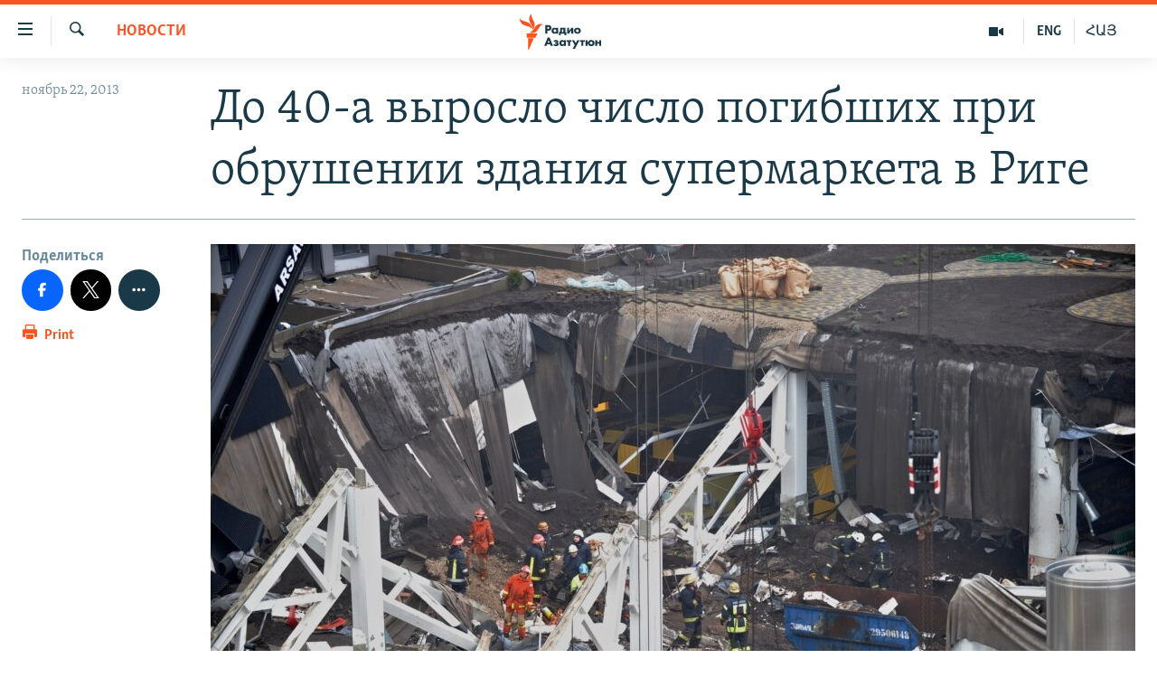

--- FILE ---
content_type: text/html; charset=utf-8
request_url: https://rus.azatutyun.am/a/25176887.html
body_size: 11327
content:

<!DOCTYPE html>
<html lang="ru" dir="ltr" class="no-js">
<head>
        <link rel="stylesheet" href="/Content/responsive/RFE/ru-AM/RFE-ru-AM.css?&amp;av=0.0.0.0&amp;cb=367">
<script src="//tags.azatutyun.am/rferl-pangea/prod/utag.sync.js"></script><script type='text/javascript' src='https://www.youtube.com/iframe_api' async></script>            <link rel="manifest" href="/manifest.json">
    <script type="text/javascript">
        //a general 'js' detection, must be on top level in <head>, due to CSS performance
        document.documentElement.className = "js";
        var cacheBuster = "367";
        var appBaseUrl = "/";
        var imgEnhancerBreakpoints = [0, 144, 256, 408, 650, 1023, 1597];
        var isLoggingEnabled = false;
        var isPreviewPage = false;
        var isLivePreviewPage = false;

        if (!isPreviewPage) {
            window.RFE = window.RFE || {};
            window.RFE.cacheEnabledByParam = window.location.href.indexOf('nocache=1') === -1;

            const url = new URL(window.location.href);
            const params = new URLSearchParams(url.search);

            // Remove the 'nocache' parameter
            params.delete('nocache');

            // Update the URL without the 'nocache' parameter
            url.search = params.toString();
            window.history.replaceState(null, '', url.toString());
        } else {
            window.addEventListener('load', function() {
                const links = window.document.links;
                for (let i = 0; i < links.length; i++) {
                    links[i].href = '#';
                    links[i].target = '_self';
                }
             })
        }

var pwaEnabled = true;        var swCacheDisabled;
    </script>
    <meta charset="utf-8" />

            <title>&#x414;&#x43E; 40-&#x430; &#x432;&#x44B;&#x440;&#x43E;&#x441;&#x43B;&#x43E; &#x447;&#x438;&#x441;&#x43B;&#x43E; &#x43F;&#x43E;&#x433;&#x438;&#x431;&#x448;&#x438;&#x445; &#x43F;&#x440;&#x438; &#x43E;&#x431;&#x440;&#x443;&#x448;&#x435;&#x43D;&#x438;&#x438; &#x437;&#x434;&#x430;&#x43D;&#x438;&#x44F; &#x441;&#x443;&#x43F;&#x435;&#x440;&#x43C;&#x430;&#x440;&#x43A;&#x435;&#x442;&#x430; &#x432; &#x420;&#x438;&#x433;&#x435;</title>
            <meta name="description" content="&#x414;&#x43E; 40-&#x430; &#x432;&#x44B;&#x440;&#x43E;&#x441;&#x43B;&#x43E; &#x447;&#x438;&#x441;&#x43B;&#x43E; &#x43F;&#x43E;&#x433;&#x438;&#x431;&#x448;&#x438;&#x445; &#x43F;&#x440;&#x438; &#x43E;&#x431;&#x440;&#x443;&#x448;&#x435;&#x43D;&#x438;&#x438; &#x441;&#x443;&#x43F;&#x435;&#x440;&#x43C;&#x430;&#x440;&#x43A;&#x435;&#x442;&#x430; &quot;&#x41C;&#x430;&#x43A;&#x441;&#x438;&#x43C;&#x430;&quot; &#x432; &#x420;&#x438;&#x433;&#x435;, &#x432; &#x440;&#x430;&#x439;&#x43E;&#x43D;&#x435; &#x417;&#x43E;&#x43B;&#x438;&#x442;&#x443;&#x434;&#x435;. &#x421;&#x440;&#x435;&#x434;&#x438; &#x436;&#x435;&#x440;&#x442;&#x432; - &#x442;&#x440;&#x43E;&#x435; &#x441;&#x43F;&#x430;&#x441;&#x430;&#x442;&#x435;&#x43B;&#x435;&#x439;. &#x41F;&#x43E;&#x434; &#x437;&#x430;&#x432;&#x430;&#x43B;&#x430;&#x43C;&#x438; &#x43C;&#x43E;&#x433;&#x443;&#x442; &#x43E;&#x441;&#x442;&#x430;&#x432;&#x430;&#x442;&#x44C;&#x441;&#x44F; 25 &#x447;&#x435;&#x43B;&#x43E;&#x432;&#x435;&#x43A;.&#xD;&#xA;&#xA0;&#xA0;&#xD;&#xA; &#x41F;&#x43E;&#x441;&#x442;&#x440;&#x430;&#x434;&#x430;&#x43B;&#x438; 40 &#x447;&#x435;&#x43B;&#x43E;&#x432;&#x435;&#x43A;, &#x43C;&#x43D;&#x43E;&#x433;&#x438;&#x435; &#x438;&#x437; &#x43D;&#x438;&#x445; &#x433;&#x43E;&#x441;&#x43F;&#x438;&#x442;&#x430;&#x43B;&#x438;&#x437;&#x438;&#x440;&#x43E;&#x432;&#x430;&#x43D;&#x44B; &#x432; &#x442;&#x44F;&#x436;&#x451;&#x43B;&#x43E;&#x43C; &#x441;&#x43E;&#x441;&#x442;&#x43E;&#x44F;&#x43D;&#x438;&#x438;. &#x412; &#x447;&#x438;&#x441;&#x43B;&#x435; &#x440;&#x430;&#x43D;&#x435;&#x43D;&#x43D;&#x44B;&#x445; - 10 &#x441;&#x43F;&#x430;&#x441;&#x430;&#x442;&#x435;&#x43B;&#x435;&#x439;. &#x41E;&#x431; &#x44D;&#x442;&#x43E;&#x43C;..." />
                <meta name="keywords" content="Новости" />
    <meta name="viewport" content="width=device-width, initial-scale=1.0" />


    <meta http-equiv="X-UA-Compatible" content="IE=edge" />

<meta name="robots" content="max-image-preview:large"><meta property="fb:pages" content="1731694953739871" />

        <link href="https://www.svoboda.org/a/25176881.html" rel="canonical" />

        <meta name="apple-mobile-web-app-title" content="RFE/RL" />
        <meta name="apple-mobile-web-app-status-bar-style" content="black" />
            <meta name="apple-itunes-app" content="app-id=475986784, app-argument=//25176887.ltr" />
<meta content="&#x414;&#x43E; 40-&#x430; &#x432;&#x44B;&#x440;&#x43E;&#x441;&#x43B;&#x43E; &#x447;&#x438;&#x441;&#x43B;&#x43E; &#x43F;&#x43E;&#x433;&#x438;&#x431;&#x448;&#x438;&#x445; &#x43F;&#x440;&#x438; &#x43E;&#x431;&#x440;&#x443;&#x448;&#x435;&#x43D;&#x438;&#x438; &#x437;&#x434;&#x430;&#x43D;&#x438;&#x44F; &#x441;&#x443;&#x43F;&#x435;&#x440;&#x43C;&#x430;&#x440;&#x43A;&#x435;&#x442;&#x430; &#x432; &#x420;&#x438;&#x433;&#x435;" property="og:title"></meta>
<meta content="&#x414;&#x43E; 40-&#x430; &#x432;&#x44B;&#x440;&#x43E;&#x441;&#x43B;&#x43E; &#x447;&#x438;&#x441;&#x43B;&#x43E; &#x43F;&#x43E;&#x433;&#x438;&#x431;&#x448;&#x438;&#x445; &#x43F;&#x440;&#x438; &#x43E;&#x431;&#x440;&#x443;&#x448;&#x435;&#x43D;&#x438;&#x438; &#x441;&#x443;&#x43F;&#x435;&#x440;&#x43C;&#x430;&#x440;&#x43A;&#x435;&#x442;&#x430; &quot;&#x41C;&#x430;&#x43A;&#x441;&#x438;&#x43C;&#x430;&quot; &#x432; &#x420;&#x438;&#x433;&#x435;, &#x432; &#x440;&#x430;&#x439;&#x43E;&#x43D;&#x435; &#x417;&#x43E;&#x43B;&#x438;&#x442;&#x443;&#x434;&#x435;. &#x421;&#x440;&#x435;&#x434;&#x438; &#x436;&#x435;&#x440;&#x442;&#x432; - &#x442;&#x440;&#x43E;&#x435; &#x441;&#x43F;&#x430;&#x441;&#x430;&#x442;&#x435;&#x43B;&#x435;&#x439;. &#x41F;&#x43E;&#x434; &#x437;&#x430;&#x432;&#x430;&#x43B;&#x430;&#x43C;&#x438; &#x43C;&#x43E;&#x433;&#x443;&#x442; &#x43E;&#x441;&#x442;&#x430;&#x432;&#x430;&#x442;&#x44C;&#x441;&#x44F; 25 &#x447;&#x435;&#x43B;&#x43E;&#x432;&#x435;&#x43A;.&#xD;&#xA;&#xA0;&#xA0;&#xD;&#xA; &#x41F;&#x43E;&#x441;&#x442;&#x440;&#x430;&#x434;&#x430;&#x43B;&#x438; 40 &#x447;&#x435;&#x43B;&#x43E;&#x432;&#x435;&#x43A;, &#x43C;&#x43D;&#x43E;&#x433;&#x438;&#x435; &#x438;&#x437; &#x43D;&#x438;&#x445; &#x433;&#x43E;&#x441;&#x43F;&#x438;&#x442;&#x430;&#x43B;&#x438;&#x437;&#x438;&#x440;&#x43E;&#x432;&#x430;&#x43D;&#x44B; &#x432; &#x442;&#x44F;&#x436;&#x451;&#x43B;&#x43E;&#x43C; &#x441;&#x43E;&#x441;&#x442;&#x43E;&#x44F;&#x43D;&#x438;&#x438;. &#x412; &#x447;&#x438;&#x441;&#x43B;&#x435; &#x440;&#x430;&#x43D;&#x435;&#x43D;&#x43D;&#x44B;&#x445; - 10 &#x441;&#x43F;&#x430;&#x441;&#x430;&#x442;&#x435;&#x43B;&#x435;&#x439;. &#x41E;&#x431; &#x44D;&#x442;&#x43E;&#x43C;..." property="og:description"></meta>
<meta content="article" property="og:type"></meta>
<meta content="https://rus.azatutyun.am/a/25176887.html" property="og:url"></meta>
<meta content="&#x420;&#x430;&#x434;&#x438;&#x43E; &#x421;&#x432;&#x43E;&#x431;&#x43E;&#x434;&#x430;" property="og:site_name"></meta>
<meta content="https://www.facebook.com/azatutyunru/" property="article:publisher"></meta>
<meta content="https://gdb.rferl.org/e971fc23-ae2b-4dca-8273-9d3ee91a70df_w1200_h630.jpg" property="og:image"></meta>
<meta content="1200" property="og:image:width"></meta>
<meta content="630" property="og:image:height"></meta>
<meta content="568280086670706" property="fb:app_id"></meta>
<meta content="summary_large_image" name="twitter:card"></meta>
<meta content="@armenialiberty" name="twitter:site"></meta>
<meta content="https://gdb.rferl.org/e971fc23-ae2b-4dca-8273-9d3ee91a70df_w1200_h630.jpg" name="twitter:image"></meta>
<meta content="&#x414;&#x43E; 40-&#x430; &#x432;&#x44B;&#x440;&#x43E;&#x441;&#x43B;&#x43E; &#x447;&#x438;&#x441;&#x43B;&#x43E; &#x43F;&#x43E;&#x433;&#x438;&#x431;&#x448;&#x438;&#x445; &#x43F;&#x440;&#x438; &#x43E;&#x431;&#x440;&#x443;&#x448;&#x435;&#x43D;&#x438;&#x438; &#x437;&#x434;&#x430;&#x43D;&#x438;&#x44F; &#x441;&#x443;&#x43F;&#x435;&#x440;&#x43C;&#x430;&#x440;&#x43A;&#x435;&#x442;&#x430; &#x432; &#x420;&#x438;&#x433;&#x435;" name="twitter:title"></meta>
<meta content="&#x414;&#x43E; 40-&#x430; &#x432;&#x44B;&#x440;&#x43E;&#x441;&#x43B;&#x43E; &#x447;&#x438;&#x441;&#x43B;&#x43E; &#x43F;&#x43E;&#x433;&#x438;&#x431;&#x448;&#x438;&#x445; &#x43F;&#x440;&#x438; &#x43E;&#x431;&#x440;&#x443;&#x448;&#x435;&#x43D;&#x438;&#x438; &#x441;&#x443;&#x43F;&#x435;&#x440;&#x43C;&#x430;&#x440;&#x43A;&#x435;&#x442;&#x430; &quot;&#x41C;&#x430;&#x43A;&#x441;&#x438;&#x43C;&#x430;&quot; &#x432; &#x420;&#x438;&#x433;&#x435;, &#x432; &#x440;&#x430;&#x439;&#x43E;&#x43D;&#x435; &#x417;&#x43E;&#x43B;&#x438;&#x442;&#x443;&#x434;&#x435;. &#x421;&#x440;&#x435;&#x434;&#x438; &#x436;&#x435;&#x440;&#x442;&#x432; - &#x442;&#x440;&#x43E;&#x435; &#x441;&#x43F;&#x430;&#x441;&#x430;&#x442;&#x435;&#x43B;&#x435;&#x439;. &#x41F;&#x43E;&#x434; &#x437;&#x430;&#x432;&#x430;&#x43B;&#x430;&#x43C;&#x438; &#x43C;&#x43E;&#x433;&#x443;&#x442; &#x43E;&#x441;&#x442;&#x430;&#x432;&#x430;&#x442;&#x44C;&#x441;&#x44F; 25 &#x447;&#x435;&#x43B;&#x43E;&#x432;&#x435;&#x43A;.&#xD;&#xA;&#xA0;&#xA0;&#xD;&#xA; &#x41F;&#x43E;&#x441;&#x442;&#x440;&#x430;&#x434;&#x430;&#x43B;&#x438; 40 &#x447;&#x435;&#x43B;&#x43E;&#x432;&#x435;&#x43A;, &#x43C;&#x43D;&#x43E;&#x433;&#x438;&#x435; &#x438;&#x437; &#x43D;&#x438;&#x445; &#x433;&#x43E;&#x441;&#x43F;&#x438;&#x442;&#x430;&#x43B;&#x438;&#x437;&#x438;&#x440;&#x43E;&#x432;&#x430;&#x43D;&#x44B; &#x432; &#x442;&#x44F;&#x436;&#x451;&#x43B;&#x43E;&#x43C; &#x441;&#x43E;&#x441;&#x442;&#x43E;&#x44F;&#x43D;&#x438;&#x438;. &#x412; &#x447;&#x438;&#x441;&#x43B;&#x435; &#x440;&#x430;&#x43D;&#x435;&#x43D;&#x43D;&#x44B;&#x445; - 10 &#x441;&#x43F;&#x430;&#x441;&#x430;&#x442;&#x435;&#x43B;&#x435;&#x439;. &#x41E;&#x431; &#x44D;&#x442;&#x43E;&#x43C;..." name="twitter:description"></meta>
                    <link rel="amphtml" href="https://rus.azatutyun.am/amp/25176887.html" />
<script type="application/ld+json">{"articleSection":"Новости","isAccessibleForFree":true,"headline":"До 40-а выросло число погибших при обрушении здания супермаркета в Риге","inLanguage":"ru-AM","keywords":"Новости","author":{"@type":"Person","name":"RFE/RL"},"datePublished":"2013-11-22 13:10:29Z","dateModified":"2013-11-22 13:11:29Z","publisher":{"logo":{"width":512,"height":220,"@type":"ImageObject","url":"https://rus.azatutyun.am/Content/responsive/RFE/ru-AM/img/logo.png"},"@type":"NewsMediaOrganization","url":"https://rus.azatutyun.am","sameAs":["https://www.facebook.com/azatutyunru/","https://twitter.com/azatutyunradio","https://www.youtube.com/azatutyunradio","https://www.instagram.com/azatutyuntv/"],"name":"Радио Азатутюн","alternateName":""},"@context":"https://schema.org","@type":"NewsArticle","mainEntityOfPage":"https://rus.azatutyun.am/a/25176887.html","url":"https://rus.azatutyun.am/a/25176887.html","description":"До 40-а выросло число погибших при обрушении супермаркета \u0022Максима\u0022 в Риге, в районе Золитуде. Среди жертв - трое спасателей. Под завалами могут оставаться 25 человек.\r\n  \r\n Пострадали 40 человек, многие из них госпитализированы в тяжёлом состоянии. В числе раненных - 10 спасателей. Об этом...","image":{"width":1080,"height":608,"@type":"ImageObject","url":"https://gdb.rferl.org/e971fc23-ae2b-4dca-8273-9d3ee91a70df_w1080_h608.jpg"},"name":"До 40-а выросло число погибших при обрушении здания супермаркета в Риге"}</script>
    <script src="/Scripts/responsive/infographics.bundle.min.js?&amp;av=0.0.0.0&amp;cb=367"></script>
        <script src="/Scripts/responsive/dollardom.min.js?&amp;av=0.0.0.0&amp;cb=367"></script>
        <script src="/Scripts/responsive/modules/commons.js?&amp;av=0.0.0.0&amp;cb=367"></script>
        <script src="/Scripts/responsive/modules/app_code.js?&amp;av=0.0.0.0&amp;cb=367"></script>

        <link rel="icon" type="image/svg+xml" href="/Content/responsive/RFE/img/webApp/favicon.svg" />
        <link rel="alternate icon" href="/Content/responsive/RFE/img/webApp/favicon.ico" />
            <link rel="mask-icon" color="#ea6903" href="/Content/responsive/RFE/img/webApp/favicon_safari.svg" />
        <link rel="apple-touch-icon" sizes="152x152" href="/Content/responsive/RFE/img/webApp/ico-152x152.png" />
        <link rel="apple-touch-icon" sizes="144x144" href="/Content/responsive/RFE/img/webApp/ico-144x144.png" />
        <link rel="apple-touch-icon" sizes="114x114" href="/Content/responsive/RFE/img/webApp/ico-114x114.png" />
        <link rel="apple-touch-icon" sizes="72x72" href="/Content/responsive/RFE/img/webApp/ico-72x72.png" />
        <link rel="apple-touch-icon-precomposed" href="/Content/responsive/RFE/img/webApp/ico-57x57.png" />
        <link rel="icon" sizes="192x192" href="/Content/responsive/RFE/img/webApp/ico-192x192.png" />
        <link rel="icon" sizes="128x128" href="/Content/responsive/RFE/img/webApp/ico-128x128.png" />
        <meta name="msapplication-TileColor" content="#ffffff" />
        <meta name="msapplication-TileImage" content="/Content/responsive/RFE/img/webApp/ico-144x144.png" />
                <link rel="preload" href="/Content/responsive/fonts/Skolar-Lt_Cyrl_v2.4.woff" type="font/woff" as="font" crossorigin="anonymous" />
    <link rel="alternate" type="application/rss+xml" title="RFE/RL - Top Stories [RSS]" href="/api/" />
    <link rel="sitemap" type="application/rss+xml" href="/sitemap.xml" />
    
    



</head>
<body class=" nav-no-loaded cc_theme pg-article print-lay-article js-category-to-nav nojs-images ">
<noscript><iframe src="https://www.googletagmanager.com/ns.html?id=GTM-WXZBPZ" height="0" width="0" style="display:none;visibility:hidden"></iframe></noscript>        <script type="text/javascript" data-cookiecategory="analytics">
            window.dataLayer = window.dataLayer || [];window.dataLayer.push({ event: 'page_meta_ready',url:"https://rus.azatutyun.am/a/25176887.html",property_id:"429",article_uid:"25176887",page_title:"До 40-а выросло число погибших при обрушении здания супермаркета в Риге",page_type:"article",content_type:"article",subcontent_type:"article",last_modified:"2013-11-22 13:11:29Z",pub_datetime:"2013-11-22 13:10:29Z",pub_year:"2013",pub_month:"11",pub_day:"22",pub_hour:"13",pub_weekday:"Friday",section:"новости",english_section:"new",byline:"",categories:"new",domain:"rus.azatutyun.am",language:"Russian",language_service:"RFERL Armenian",platform:"web",copied:"yes",copied_article:"25176881|2|Russian|2013-11-22",copied_title:"До сорока выросло число погибших при обрушении здания супермаркета в Риге",runs_js:"Yes",cms_release:"8.43.0.0.367",enviro_type:"prod",slug:""});
            if (top.location === self.location) { //if not inside of an IFrame
                 var renderGtm = "true";
                 if (renderGtm === "true") {
            (function(w,d,s,l,i){w[l]=w[l]||[];w[l].push({'gtm.start':new Date().getTime(),event:'gtm.js'});var f=d.getElementsByTagName(s)[0],j=d.createElement(s),dl=l!='dataLayer'?'&l='+l:'';j.async=true;j.src='//www.googletagmanager.com/gtm.js?id='+i+dl;f.parentNode.insertBefore(j,f);})(window,document,'script','dataLayer','GTM-WXZBPZ');
                 }
            }
        </script>
        <!--Analytics tag js version start-->
            <script type="text/javascript" data-cookiecategory="analytics">
                var utag_data={entity:"RFE",cms_release:"8.43.0.0.367",language:"Russian",language_service:"RFERL Armenian",short_language_service:"ARM",property_id:"429",platform:"web",platform_short:"W",runs_js:"Yes",page_title:"До 40-а выросло число погибших при обрушении здания супермаркета в Риге",page_type:"article",page_name:"До 40-а выросло число погибших при обрушении здания супермаркета в Риге",content_type:"article",subcontent_type:"article",enviro_type:"prod",url:"https://rus.azatutyun.am/a/25176887.html",domain:"rus.azatutyun.am",pub_year:"2013",pub_month:"11",pub_day:"22",pub_hour:"13",pub_weekday:"Friday",copied:"yes",copied_article:"25176881|2|Russian|2013-11-22",copied_title:"До сорока выросло число погибших при обрушении здания супермаркета в Риге",byline:"",categories:"new",slug:"",section:"новости",english_section:"new",article_uid:"25176887"};
if(typeof(TealiumTagFrom)==='function' && typeof(TealiumTagSearchKeyword)==='function') {
var utag_from=TealiumTagFrom();var utag_searchKeyword=TealiumTagSearchKeyword();
if(utag_searchKeyword!=null && utag_searchKeyword!=='' && utag_data["search_keyword"]==null) utag_data["search_keyword"]=utag_searchKeyword;if(utag_from!=null && utag_from!=='') utag_data["from"]=TealiumTagFrom();}
                if(window.top!== window.self&&utag_data.page_type==="snippet"){utag_data.page_type = 'iframe';}
                try{if(window.top!==window.self&&window.self.location.hostname===window.top.location.hostname){utag_data.platform = 'self-embed';utag_data.platform_short = 'se';}}catch(e){if(window.top!==window.self&&window.self.location.search.includes("platformType=self-embed")){utag_data.platform = 'cross-promo';utag_data.platform_short = 'cp';}}
                (function(a,b,c,d){    a="https://tags.azatutyun.am/rferl-pangea/prod/utag.js";    b=document;c="script";d=b.createElement(c);d.src=a;d.type="text/java"+c;d.async=true;    a=b.getElementsByTagName(c)[0];a.parentNode.insertBefore(d,a);    })();
            </script>
        <!--Analytics tag js version end-->
<!-- Analytics tag management NoScript -->
<noscript>
<img style="position: absolute; border: none;" src="https://ssc.azatutyun.am/b/ss/bbgprod,bbgentityrferl/1/G.4--NS/287001342?pageName=rfe%3aarm%3aw%3aarticle%3a%d0%94%d0%be%2040-%d0%b0%20%d0%b2%d1%8b%d1%80%d0%be%d1%81%d0%bb%d0%be%20%d1%87%d0%b8%d1%81%d0%bb%d0%be%20%d0%bf%d0%be%d0%b3%d0%b8%d0%b1%d1%88%d0%b8%d1%85%20%d0%bf%d1%80%d0%b8%20%d0%be%d0%b1%d1%80%d1%83%d1%88%d0%b5%d0%bd%d0%b8%d0%b8%20%d0%b7%d0%b4%d0%b0%d0%bd%d0%b8%d1%8f%20%d1%81%d1%83%d0%bf%d0%b5%d1%80%d0%bc%d0%b0%d1%80%d0%ba%d0%b5%d1%82%d0%b0%20%d0%b2%20%d0%a0%d0%b8%d0%b3%d0%b5&amp;c6=%d0%94%d0%be%2040-%d0%b0%20%d0%b2%d1%8b%d1%80%d0%be%d1%81%d0%bb%d0%be%20%d1%87%d0%b8%d1%81%d0%bb%d0%be%20%d0%bf%d0%be%d0%b3%d0%b8%d0%b1%d1%88%d0%b8%d1%85%20%d0%bf%d1%80%d0%b8%20%d0%be%d0%b1%d1%80%d1%83%d1%88%d0%b5%d0%bd%d0%b8%d0%b8%20%d0%b7%d0%b4%d0%b0%d0%bd%d0%b8%d1%8f%20%d1%81%d1%83%d0%bf%d0%b5%d1%80%d0%bc%d0%b0%d1%80%d0%ba%d0%b5%d1%82%d0%b0%20%d0%b2%20%d0%a0%d0%b8%d0%b3%d0%b5&amp;v36=8.43.0.0.367&amp;v6=D=c6&amp;g=https%3a%2f%2frus.azatutyun.am%2fa%2f25176887.html&amp;c1=D=g&amp;v1=D=g&amp;events=event1,event52&amp;c16=rferl%20armenian&amp;v16=D=c16&amp;c5=new&amp;v5=D=c5&amp;ch=%d0%9d%d0%be%d0%b2%d0%be%d1%81%d1%82%d0%b8&amp;c15=russian&amp;v15=D=c15&amp;c4=article&amp;v4=D=c4&amp;c14=25176887&amp;v14=D=c14&amp;v20=no&amp;c17=web&amp;v17=D=c17&amp;mcorgid=518abc7455e462b97f000101%40adobeorg&amp;server=rus.azatutyun.am&amp;pageType=D=c4&amp;ns=bbg&amp;v29=D=server&amp;v25=rfe&amp;v30=429&amp;v105=D=User-Agent " alt="analytics" width="1" height="1" /></noscript>
<!-- End of Analytics tag management NoScript -->


        <!--*** Accessibility links - For ScreenReaders only ***-->
        <section>
            <div class="sr-only">
                <h2>&#x421;&#x441;&#x44B;&#x43B;&#x43A;&#x438; &#x434;&#x43E;&#x441;&#x442;&#x443;&#x43F;&#x430;</h2>
                <ul>
                    <li><a href="#content" data-disable-smooth-scroll="1">&#x41F;&#x435;&#x440;&#x435;&#x439;&#x442;&#x438; &#x43A; &#x43E;&#x441;&#x43D;&#x43E;&#x432;&#x43D;&#x43E;&#x43C;&#x443; &#x441;&#x43E;&#x434;&#x435;&#x440;&#x436;&#x430;&#x43D;&#x438;&#x44E;</a></li>
                    <li><a href="#navigation" data-disable-smooth-scroll="1">&#x41F;&#x435;&#x440;&#x435;&#x439;&#x442;&#x438; &#x43A; &#x43E;&#x441;&#x43D;&#x43E;&#x432;&#x43D;&#x43E;&#x439; &#x43D;&#x430;&#x432;&#x438;&#x433;&#x430;&#x446;&#x438;&#x438;</a></li>
                    <li><a href="#txtHeaderSearch" data-disable-smooth-scroll="1">&#x41F;&#x435;&#x440;&#x435;&#x439;&#x442;&#x438; &#x43A; &#x43F;&#x43E;&#x438;&#x441;&#x43A;&#x443;</a></li>
                </ul>
            </div>
        </section>
    




<div dir="ltr">
    <div id="page">
            <aside>

<div class="c-lightbox overlay-modal">
    <div class="c-lightbox__intro">
        <h2 class="c-lightbox__intro-title"></h2>
        <button class="btn btn--rounded c-lightbox__btn c-lightbox__intro-next" title="&#x421;&#x43B;&#x435;&#x434;&#x443;&#x44E;&#x449;&#x438;&#x439;">
            <span class="ico ico--rounded ico-chevron-forward"></span>
            <span class="sr-only">&#x421;&#x43B;&#x435;&#x434;&#x443;&#x44E;&#x449;&#x438;&#x439;</span>
        </button>
    </div>
    <div class="c-lightbox__nav">
        <button class="btn btn--rounded c-lightbox__btn c-lightbox__btn--close" title="&#x417;&#x430;&#x43A;&#x440;&#x44B;&#x442;&#x44C;">
            <span class="ico ico--rounded ico-close"></span>
            <span class="sr-only">&#x417;&#x430;&#x43A;&#x440;&#x44B;&#x442;&#x44C;</span>
        </button>
        <button class="btn btn--rounded c-lightbox__btn c-lightbox__btn--prev" title="&#x41F;&#x440;&#x435;&#x434;&#x44B;&#x434;&#x443;&#x449;&#x438;&#x439;">
            <span class="ico ico--rounded ico-chevron-backward"></span>
            <span class="sr-only">&#x41F;&#x440;&#x435;&#x434;&#x44B;&#x434;&#x443;&#x449;&#x438;&#x439;</span>
        </button>
        <button class="btn btn--rounded c-lightbox__btn c-lightbox__btn--next" title="&#x421;&#x43B;&#x435;&#x434;&#x443;&#x44E;&#x449;&#x438;&#x439;">
            <span class="ico ico--rounded ico-chevron-forward"></span>
            <span class="sr-only">&#x421;&#x43B;&#x435;&#x434;&#x443;&#x44E;&#x449;&#x438;&#x439;</span>
        </button>
    </div>
    <div class="c-lightbox__content-wrap">
        <figure class="c-lightbox__content">
            <span class="c-spinner c-spinner--lightbox">
                <img src="/Content/responsive/img/player-spinner.png"
                     alt="please wait"
                     title="please wait" />
            </span>
            <div class="c-lightbox__img">
                <div class="thumb">
                    <img src="" alt="" />
                </div>
            </div>
            <figcaption>
                <div class="c-lightbox__info c-lightbox__info--foot">
                    <span class="c-lightbox__counter"></span>
                    <span class="caption c-lightbox__caption"></span>
                </div>
            </figcaption>
        </figure>
    </div>
    <div class="hidden">
        <div class="content-advisory__box content-advisory__box--lightbox">
            <span class="content-advisory__box-text">This image contains sensitive content which some people may find offensive or disturbing.</span>
            <button class="btn btn--transparent content-advisory__box-btn m-t-md" value="text" type="button">
                <span class="btn__text">
                    Click to reveal
                </span>
            </button>
        </div>
    </div>
</div>

<div class="print-dialogue">
    <div class="container">
        <h3 class="print-dialogue__title section-head">Print Options:</h3>
        <div class="print-dialogue__opts">
            <ul class="print-dialogue__opt-group">
                <li class="form__group form__group--checkbox">
                    <input class="form__check " id="checkboxImages" name="checkboxImages" type="checkbox" checked="checked" />
                    <label for="checkboxImages" class="form__label m-t-md">Images</label>
                </li>
                <li class="form__group form__group--checkbox">
                    <input class="form__check " id="checkboxMultimedia" name="checkboxMultimedia" type="checkbox" checked="checked" />
                    <label for="checkboxMultimedia" class="form__label m-t-md">Multimedia</label>
                </li>
            </ul>
            <ul class="print-dialogue__opt-group">
                <li class="form__group form__group--checkbox">
                    <input class="form__check " id="checkboxEmbedded" name="checkboxEmbedded" type="checkbox" checked="checked" />
                    <label for="checkboxEmbedded" class="form__label m-t-md">Embedded Content</label>
                </li>
                <li class="hidden">
                    <input class="form__check " id="checkboxComments" name="checkboxComments" type="checkbox" />
                    <label for="checkboxComments" class="form__label m-t-md"> Comments</label>
                </li>
            </ul>
        </div>
        <div class="print-dialogue__buttons">
            <button class="btn  btn--secondary close-button" type="button" title="&#x41E;&#x442;&#x43C;&#x435;&#x43D;&#x438;&#x442;&#x44C;">
                <span class="btn__text ">&#x41E;&#x442;&#x43C;&#x435;&#x43D;&#x438;&#x442;&#x44C;</span>
            </button>
            <button class="btn  btn-cust-print m-l-sm" type="button" title="Print">
                <span class="btn__text ">Print</span>
            </button>
        </div>
    </div>
</div>                
<div class="ctc-message pos-fix">
    <div class="ctc-message__inner">Link has been copied to clipboard</div>
</div>
            </aside>

<div class="hdr-20 hdr-20--big">
    <div class="hdr-20__inner">
        <div class="hdr-20__max pos-rel">
            <div class="hdr-20__side hdr-20__side--primary d-flex">
                <label data-for="main-menu-ctrl" data-switcher-trigger="true" data-switch-target="main-menu-ctrl" class="burger hdr-trigger pos-rel trans-trigger" data-trans-evt="click" data-trans-id="menu">
                    <span class="ico ico-close hdr-trigger__ico hdr-trigger__ico--close burger__ico burger__ico--close"></span>
                    <span class="ico ico-menu hdr-trigger__ico hdr-trigger__ico--open burger__ico burger__ico--open"></span>
                </label>
                <div class="menu-pnl pos-fix trans-target" data-switch-target="main-menu-ctrl" data-trans-id="menu">
                    <div class="menu-pnl__inner">
                        <nav class="main-nav menu-pnl__item menu-pnl__item--first">
                            <ul class="main-nav__list accordeon" data-analytics-tales="false" data-promo-name="link" data-location-name="nav,secnav">
                                

        <li class="main-nav__item">
            <a class="main-nav__item-name main-nav__item-name--link" href="/p/2842.html" title="&#x413;&#x43B;&#x430;&#x432;&#x43D;&#x430;&#x44F;" data-item-name="mobilehomeru" >&#x413;&#x43B;&#x430;&#x432;&#x43D;&#x430;&#x44F;</a>
        </li>

        <li class="main-nav__item">
            <a class="main-nav__item-name main-nav__item-name--link" href="/z/3282" title="&#x41D;&#x43E;&#x432;&#x43E;&#x441;&#x442;&#x438;" data-item-name="New" >&#x41D;&#x43E;&#x432;&#x43E;&#x441;&#x442;&#x438;</a>
        </li>

        <li class="main-nav__item">
            <a class="main-nav__item-name main-nav__item-name--link" href="/z/3284" title="&#x41F;&#x43E;&#x43B;&#x438;&#x442;&#x438;&#x43A;&#x430;" data-item-name="Politics" >&#x41F;&#x43E;&#x43B;&#x438;&#x442;&#x438;&#x43A;&#x430;</a>
        </li>

        <li class="main-nav__item">
            <a class="main-nav__item-name main-nav__item-name--link" href="/z/3285" title="&#x41E;&#x431;&#x449;&#x435;&#x441;&#x442;&#x432;&#x43E;" data-item-name="Society" >&#x41E;&#x431;&#x449;&#x435;&#x441;&#x442;&#x432;&#x43E;</a>
        </li>

        <li class="main-nav__item">
            <a class="main-nav__item-name main-nav__item-name--link" href="/z/3286" title="&#x42D;&#x43A;&#x43E;&#x43D;&#x43E;&#x43C;&#x438;&#x43A;&#x430;" data-item-name="Economy" >&#x42D;&#x43A;&#x43E;&#x43D;&#x43E;&#x43C;&#x438;&#x43A;&#x430;</a>
        </li>

        <li class="main-nav__item">
            <a class="main-nav__item-name main-nav__item-name--link" href="/z/3288" title="&#x420;&#x435;&#x433;&#x438;&#x43E;&#x43D;" data-item-name="region" >&#x420;&#x435;&#x433;&#x438;&#x43E;&#x43D;</a>
        </li>

        <li class="main-nav__item">
            <a class="main-nav__item-name main-nav__item-name--link" href="/&#x43D;&#x430;&#x433;&#x43E;&#x440;&#x43D;&#x44B;&#x439;-&#x43A;&#x430;&#x440;&#x430;&#x431;&#x430;&#x445;" title="&#x41D;&#x430;&#x433;&#x43E;&#x440;&#x43D;&#x44B;&#x439; &#x41A;&#x430;&#x440;&#x430;&#x431;&#x430;&#x445;" data-item-name="karabakh" >&#x41D;&#x430;&#x433;&#x43E;&#x440;&#x43D;&#x44B;&#x439; &#x41A;&#x430;&#x440;&#x430;&#x431;&#x430;&#x445;</a>
        </li>

        <li class="main-nav__item">
            <a class="main-nav__item-name main-nav__item-name--link" href="/z/3287" title="&#x41A;&#x443;&#x43B;&#x44C;&#x442;&#x443;&#x440;&#x430;" data-item-name="culture" >&#x41A;&#x443;&#x43B;&#x44C;&#x442;&#x443;&#x440;&#x430;</a>
        </li>

        <li class="main-nav__item">
            <a class="main-nav__item-name main-nav__item-name--link" href="/z/15479" title="&#x421;&#x43F;&#x43E;&#x440;&#x442;" data-item-name="sports" >&#x421;&#x43F;&#x43E;&#x440;&#x442;</a>
        </li>

        <li class="main-nav__item">
            <a class="main-nav__item-name main-nav__item-name--link" href="/z/730" title="&#x410;&#x440;&#x445;&#x438;&#x432;" data-item-name="Armenian_Default_Zone" >&#x410;&#x440;&#x445;&#x438;&#x432;</a>
        </li>



                            </ul>
                        </nav>
                        

<div class="menu-pnl__item">
        <a href="https://www.azatutyun.am" class="menu-pnl__item-link" alt="&#x540;&#x561;&#x575;&#x565;&#x580;&#x565;&#x576;">&#x540;&#x561;&#x575;&#x565;&#x580;&#x565;&#x576;</a>
        <a href="https://www.azatutyun.am/p/3171.html" class="menu-pnl__item-link" alt="English">English</a>
        <a href="https://rus.azatutyun.am" class="menu-pnl__item-link" alt="&#x420;&#x443;&#x441;&#x441;&#x43A;&#x438;&#x439;">&#x420;&#x443;&#x441;&#x441;&#x43A;&#x438;&#x439;</a>
</div>


                        
                            <div class="menu-pnl__item">
                                <a href="/navigation/allsites" class="menu-pnl__item-link">
                                    <span class="ico ico-languages "></span>
                                    &#x412;&#x441;&#x435; &#x441;&#x430;&#x439;&#x442;&#x44B; &#x420;&#x430;&#x434;&#x438;&#x43E; &#x410;&#x437;&#x430;&#x442;&#x443;&#x442;&#x44E;&#x43D;
                                </a>
                            </div>
                    </div>
                </div>
                <label data-for="top-search-ctrl" data-switcher-trigger="true" data-switch-target="top-search-ctrl" class="top-srch-trigger hdr-trigger">
                    <span class="ico ico-close hdr-trigger__ico hdr-trigger__ico--close top-srch-trigger__ico top-srch-trigger__ico--close"></span>
                    <span class="ico ico-search hdr-trigger__ico hdr-trigger__ico--open top-srch-trigger__ico top-srch-trigger__ico--open"></span>
                </label>
                <div class="srch-top srch-top--in-header" data-switch-target="top-search-ctrl">
                    <div class="container">
                        
<form action="/s" class="srch-top__form srch-top__form--in-header" id="form-topSearchHeader" method="get" role="search">    <label for="txtHeaderSearch" class="sr-only">&#x41F;&#x43E;&#x438;&#x441;&#x43A;</label>
    <input type="text" id="txtHeaderSearch" name="k" placeholder="&#x41F;&#x43E;&#x438;&#x441;&#x43A;" accesskey="s" value="" class="srch-top__input analyticstag-event" onkeydown="if (event.keyCode === 13) { FireAnalyticsTagEventOnSearch('search', $dom.get('#txtHeaderSearch')[0].value) }" />
    <button title="&#x41F;&#x43E;&#x438;&#x441;&#x43A;" type="submit" class="btn btn--top-srch analyticstag-event" onclick="FireAnalyticsTagEventOnSearch('search', $dom.get('#txtHeaderSearch')[0].value) ">
        <span class="ico ico-search"></span>
    </button>
</form>
                    </div>
                </div>
                <a href="/" class="main-logo-link">
                    <img src="/Content/responsive/RFE/ru-AM/img/logo-compact.svg" class="main-logo main-logo--comp" alt="site logo">
                        <img src="/Content/responsive/RFE/ru-AM/img/logo.svg" class="main-logo main-logo--big" alt="site logo">
                </a>
            </div>
            <div class="hdr-20__side hdr-20__side--secondary d-flex">
                

    <a href="https://www.azatutyun.am" title="&#x540;&#x531;&#x545;" class="hdr-20__secondary-item hdr-20__secondary-item--lang" data-item-name="satellite">
        
&#x540;&#x531;&#x545;
    </a>

    <a href="https://www.azatutyun.am/en" title="ENG" class="hdr-20__secondary-item hdr-20__secondary-item--lang" data-item-name="satellite">
        
ENG
    </a>

    <a href="/z/3292" title="&#x412;&#x438;&#x434;&#x435;&#x43E;" class="hdr-20__secondary-item" data-item-name="video">
        
    <span class="ico ico-video hdr-20__secondary-icon"></span>

    </a>

    <a href="/s" title="&#x41F;&#x43E;&#x438;&#x441;&#x43A;" class="hdr-20__secondary-item hdr-20__secondary-item--search" data-item-name="search">
        
    <span class="ico ico-search hdr-20__secondary-icon hdr-20__secondary-icon--search"></span>

    </a>



                
                <div class="srch-bottom">
                    
<form action="/s" class="srch-bottom__form d-flex" id="form-bottomSearch" method="get" role="search">    <label for="txtSearch" class="sr-only">&#x41F;&#x43E;&#x438;&#x441;&#x43A;</label>
    <input type="search" id="txtSearch" name="k" placeholder="&#x41F;&#x43E;&#x438;&#x441;&#x43A;" accesskey="s" value="" class="srch-bottom__input analyticstag-event" onkeydown="if (event.keyCode === 13) { FireAnalyticsTagEventOnSearch('search', $dom.get('#txtSearch')[0].value) }" />
    <button title="&#x41F;&#x43E;&#x438;&#x441;&#x43A;" type="submit" class="btn btn--bottom-srch analyticstag-event" onclick="FireAnalyticsTagEventOnSearch('search', $dom.get('#txtSearch')[0].value) ">
        <span class="ico ico-search"></span>
    </button>
</form>
                </div>
            </div>
            <img src="/Content/responsive/RFE/ru-AM/img/logo-print.gif" class="logo-print" alt="site logo">
            <img src="/Content/responsive/RFE/ru-AM/img/logo-print_color.png" class="logo-print logo-print--color" alt="site logo">
        </div>
    </div>
</div>
    <script>
        if (document.body.className.indexOf('pg-home') > -1) {
            var nav2In = document.querySelector('.hdr-20__inner');
            var nav2Sec = document.querySelector('.hdr-20__side--secondary');
            var secStyle = window.getComputedStyle(nav2Sec);
            if (nav2In && window.pageYOffset < 150 && secStyle['position'] !== 'fixed') {
                nav2In.classList.add('hdr-20__inner--big')
            }
        }
    </script>



<div class="c-hlights c-hlights--breaking c-hlights--no-item" data-hlight-display="mobile,desktop">
    <div class="c-hlights__wrap container p-0">
        <div class="c-hlights__nav">
            <a role="button" href="#" title="&#x41F;&#x440;&#x435;&#x434;&#x44B;&#x434;&#x443;&#x449;&#x438;&#x439;">
                <span class="ico ico-chevron-backward m-0"></span>
                <span class="sr-only">&#x41F;&#x440;&#x435;&#x434;&#x44B;&#x434;&#x443;&#x449;&#x438;&#x439;</span>
            </a>
            <a role="button" href="#" title="&#x421;&#x43B;&#x435;&#x434;&#x443;&#x44E;&#x449;&#x438;&#x439;">
                <span class="ico ico-chevron-forward m-0"></span>
                <span class="sr-only">&#x421;&#x43B;&#x435;&#x434;&#x443;&#x44E;&#x449;&#x438;&#x439;</span>
            </a>
        </div>
        <span class="c-hlights__label">
            <span class="">Breaking News</span>
            <span class="switcher-trigger">
                <label data-for="more-less-1" data-switcher-trigger="true" class="switcher-trigger__label switcher-trigger__label--more p-b-0" title="&#x41F;&#x43E;&#x43A;&#x430;&#x437;&#x430;&#x442;&#x44C; &#x431;&#x43E;&#x43B;&#x44C;&#x448;&#x435;">
                    <span class="ico ico-chevron-down"></span>
                </label>
                <label data-for="more-less-1" data-switcher-trigger="true" class="switcher-trigger__label switcher-trigger__label--less p-b-0" title="Show less">
                    <span class="ico ico-chevron-up"></span>
                </label>
            </span>
        </span>
        <ul class="c-hlights__items switcher-target" data-switch-target="more-less-1">
            
        </ul>
    </div>
</div>


        <div id="content">
            

    <main class="container">

    <div class="hdr-container">
        <div class="row">
            <div class="col-category col-xs-12 col-md-2 pull-left">


<div class="category js-category">
<a class="" href="/z/3282">&#x41D;&#x43E;&#x432;&#x43E;&#x441;&#x442;&#x438;</a></div></div>
<div class="col-title col-xs-12 col-md-10 pull-right">

    <h1 class="title pg-title">
        &#x414;&#x43E; 40-&#x430; &#x432;&#x44B;&#x440;&#x43E;&#x441;&#x43B;&#x43E; &#x447;&#x438;&#x441;&#x43B;&#x43E; &#x43F;&#x43E;&#x433;&#x438;&#x431;&#x448;&#x438;&#x445; &#x43F;&#x440;&#x438; &#x43E;&#x431;&#x440;&#x443;&#x448;&#x435;&#x43D;&#x438;&#x438; &#x437;&#x434;&#x430;&#x43D;&#x438;&#x44F; &#x441;&#x443;&#x43F;&#x435;&#x440;&#x43C;&#x430;&#x440;&#x43A;&#x435;&#x442;&#x430; &#x432; &#x420;&#x438;&#x433;&#x435;
    </h1>
</div>
<div class="col-publishing-details col-xs-12 col-sm-12 col-md-2 pull-left">

<div class="publishing-details ">
        <div class="published">
            <span class="date" >
                    <time pubdate="pubdate" datetime="2013-11-22T17:10:29&#x2B;04:00">
                        &#x43D;&#x43E;&#x44F;&#x431;&#x440;&#x44C; 22, 2013
                    </time>
            </span>
        </div>
</div>

</div>
<div class="col-lg-12 separator">

<div class="separator">
    <hr class="title-line" />
</div></div>
<div class="col-multimedia col-xs-12 col-md-10 pull-right">

<div class="cover-media">
    <figure class="media-image js-media-expand">
        <div class="img-wrap">
            <div class="thumb thumb16_9">

            <img src="https://gdb.rferl.org/e971fc23-ae2b-4dca-8273-9d3ee91a70df_w250_r1_s.jpg" alt="&#x420;&#x438;&#x433;&#x430;: &#x43D;&#x430; &#x43C;&#x435;&#x441;&#x442;&#x435; &#x440;&#x443;&#x445;&#x43D;&#x443;&#x432;&#x448;&#x435;&#x433;&#x43E; &#x437;&#x434;&#x430;&#x43D;&#x438;&#x44F; &#x441;&#x443;&#x43F;&#x435;&#x440;&#x43C;&#x430;&#x440;&#x43A;&#x435;&#x442;&#x430; Maxima (22 &#x43D;&#x43E;&#x44F;&#x431;&#x440;&#x44F; 2013 &#x433;&#x43E;&#x434;&#x430;)" />
                                </div>
        </div>
            <figcaption>
                <span class="caption">&#x420;&#x438;&#x433;&#x430;: &#x43D;&#x430; &#x43C;&#x435;&#x441;&#x442;&#x435; &#x440;&#x443;&#x445;&#x43D;&#x443;&#x432;&#x448;&#x435;&#x433;&#x43E; &#x437;&#x434;&#x430;&#x43D;&#x438;&#x44F; &#x441;&#x443;&#x43F;&#x435;&#x440;&#x43C;&#x430;&#x440;&#x43A;&#x435;&#x442;&#x430; Maxima (22 &#x43D;&#x43E;&#x44F;&#x431;&#x440;&#x44F; 2013 &#x433;&#x43E;&#x434;&#x430;)</span>
            </figcaption>
    </figure>
</div>

</div>
<div class="col-xs-12 col-md-2 pull-left article-share pos-rel">

    <div class="share--box">
                <aside class="share flex-column js-share--apply-sticky js-share--expandable js-share--horizontal" >
                        <span class="label label--share">&#x41F;&#x43E;&#x434;&#x435;&#x43B;&#x438;&#x442;&#x44C;&#x441;&#x44F;</span>
            <ul class="share__list">
                    <li class="share__item">
        <a href="https://facebook.com/sharer.php?u=https%3a%2f%2frus.azatutyun.am%2fa%2f25176887.html"
        data-analytics-text="share_on_facebook"
           title="&#x41F;&#x43E;&#x434;&#x435;&#x43B;&#x438;&#x442;&#x44C;&#x441;&#x44F; &#x432;  Facebook" target="_blank"
           class="btn btn--rounded  btn-facebook js-social-btn">
            <span class="ico ico--rounded ico-facebook ico--l"></span>
        </a>
                    </li>
                    <li class="share__item">
        <a href="https://twitter.com/share?url=https%3a%2f%2frus.azatutyun.am%2fa%2f25176887.html&amp;text=%d0%94%d0%be&#x2B;40-%d0%b0&#x2B;%d0%b2%d1%8b%d1%80%d0%be%d1%81%d0%bb%d0%be&#x2B;%d1%87%d0%b8%d1%81%d0%bb%d0%be&#x2B;%d0%bf%d0%be%d0%b3%d0%b8%d0%b1%d1%88%d0%b8%d1%85&#x2B;%d0%bf%d1%80%d0%b8&#x2B;%d0%be%d0%b1%d1%80%d1%83%d1%88%d0%b5%d0%bd%d0%b8%d0%b8&#x2B;%d0%b7%d0%b4%d0%b0%d0%bd%d0%b8%d1%8f&#x2B;%d1%81%d1%83%d0%bf%d0%b5%d1%80%d0%bc%d0%b0%d1%80%d0%ba%d0%b5%d1%82%d0%b0&#x2B;%d0%b2&#x2B;%d0%a0%d0%b8%d0%b3%d0%b5"
        data-analytics-text="share_on_twitter"
           title="&#x41F;&#x43E;&#x434;&#x435;&#x43B;&#x438;&#x442;&#x44C;&#x441;&#x44F; &#x432; Twitter" target="_blank"
           class="btn btn--rounded  btn-twitter js-social-btn">
            <span class="ico ico--rounded ico-twitter ico--l"></span>
        </a>
                    </li>
                    <li class="share__item share__item--additional">
                            <div class="ctc">
                                <input type="text" class="ctc__input" readonly="readonly">
                                <button class="btn btn--rounded btn--ctc ctc__button" value="text" role="copy link" js-href="https://rus.azatutyun.am/a/25176887.html" title="copy link">
                                    <span class="ico ico-content-copy ico--rounded ico--l"></span>
                                </button>
                            </div>
                    </li>
                    <li class="share__item share__item--additional">
        <a href="mailto:?body=https%3a%2f%2frus.azatutyun.am%2fa%2f25176887.html&amp;subject=&#x414;&#x43E; 40-&#x430; &#x432;&#x44B;&#x440;&#x43E;&#x441;&#x43B;&#x43E; &#x447;&#x438;&#x441;&#x43B;&#x43E; &#x43F;&#x43E;&#x433;&#x438;&#x431;&#x448;&#x438;&#x445; &#x43F;&#x440;&#x438; &#x43E;&#x431;&#x440;&#x443;&#x448;&#x435;&#x43D;&#x438;&#x438; &#x437;&#x434;&#x430;&#x43D;&#x438;&#x44F; &#x441;&#x443;&#x43F;&#x435;&#x440;&#x43C;&#x430;&#x440;&#x43A;&#x435;&#x442;&#x430; &#x432; &#x420;&#x438;&#x433;&#x435;"
        
           title="&#x41E;&#x442;&#x43F;&#x440;&#x430;&#x432;&#x438;&#x442;&#x44C; &#x434;&#x440;&#x443;&#x433;&#x443; &#x44D;&#x43B;&#x435;&#x43A;&#x442;&#x440;&#x43E;&#x43D;&#x43D;&#x43E;&#x435; &#x43F;&#x438;&#x441;&#x44C;&#x43C;&#x43E;" 
           class="btn btn--rounded  btn-email ">
            <span class="ico ico--rounded ico-email ico--l"></span>
        </a>
                    </li>
                    <li class="share__item share__item--sharing-more">
                        <a title="&#x43F;&#x435;&#x440;&#x435;&#x43A;&#x43B;&#x44E;&#x447;&#x438;&#x442;&#x44C;&#x441;&#x44F; &#x43D;&#x430; &#x431;&#x43E;&#x43B;&#x44C;&#x448;&#x438;&#x435; &#x432;&#x430;&#x440;&#x438;&#x430;&#x43D;&#x442;&#x44B; &#x43E;&#x431;&#x43C;&#x435;&#x43D;&#x430;" data-title-additional="Fewer options" class="btn btn--rounded  btn--show-more hidden">
                            <span class="ico ico--rounded ico-ellipsis ico--l"></span>
                        </a>
                    </li>
            </ul>
                </aside>
                <div class="sticky-share-container" style="display:none">
                    <div class="container">
                        <a href="https://rus.azatutyun.am" id="logo-sticky-share">&nbsp;</a>
                        <div class="pg-title pg-title--sticky-share">
                            &#x414;&#x43E; 40-&#x430; &#x432;&#x44B;&#x440;&#x43E;&#x441;&#x43B;&#x43E; &#x447;&#x438;&#x441;&#x43B;&#x43E; &#x43F;&#x43E;&#x433;&#x438;&#x431;&#x448;&#x438;&#x445; &#x43F;&#x440;&#x438; &#x43E;&#x431;&#x440;&#x443;&#x448;&#x435;&#x43D;&#x438;&#x438; &#x437;&#x434;&#x430;&#x43D;&#x438;&#x44F; &#x441;&#x443;&#x43F;&#x435;&#x440;&#x43C;&#x430;&#x440;&#x43A;&#x435;&#x442;&#x430; &#x432; &#x420;&#x438;&#x433;&#x435;
                        </div>
                        <div class="sticked-nav-actions">
                            <aside class="share share--sticky js-share--expandable">
                                <span class="label label--share">share</span>
            <ul class="share__list">
                    <li class="share__item share__item--horizontal">
        <a href="https://facebook.com/sharer.php?u=https%3a%2f%2frus.azatutyun.am%2fa%2f25176887.html"
        data-analytics-text="share_on_facebook"
           title="&#x41F;&#x43E;&#x434;&#x435;&#x43B;&#x438;&#x442;&#x44C;&#x441;&#x44F; &#x432;  Facebook" target="_blank"
           class="btn btn--rounded  btn-facebook js-social-btn">
            <span class="ico ico--rounded ico-facebook ico--s"></span>
        </a>
                    </li>
                    <li class="share__item share__item--horizontal">
        <a href="https://twitter.com/share?url=https%3a%2f%2frus.azatutyun.am%2fa%2f25176887.html&amp;text=%d0%94%d0%be&#x2B;40-%d0%b0&#x2B;%d0%b2%d1%8b%d1%80%d0%be%d1%81%d0%bb%d0%be&#x2B;%d1%87%d0%b8%d1%81%d0%bb%d0%be&#x2B;%d0%bf%d0%be%d0%b3%d0%b8%d0%b1%d1%88%d0%b8%d1%85&#x2B;%d0%bf%d1%80%d0%b8&#x2B;%d0%be%d0%b1%d1%80%d1%83%d1%88%d0%b5%d0%bd%d0%b8%d0%b8&#x2B;%d0%b7%d0%b4%d0%b0%d0%bd%d0%b8%d1%8f&#x2B;%d1%81%d1%83%d0%bf%d0%b5%d1%80%d0%bc%d0%b0%d1%80%d0%ba%d0%b5%d1%82%d0%b0&#x2B;%d0%b2&#x2B;%d0%a0%d0%b8%d0%b3%d0%b5"
        data-analytics-text="share_on_twitter"
           title="&#x41F;&#x43E;&#x434;&#x435;&#x43B;&#x438;&#x442;&#x44C;&#x441;&#x44F; &#x432; Twitter" target="_blank"
           class="btn btn--rounded  btn-twitter js-social-btn">
            <span class="ico ico--rounded ico-twitter ico--s"></span>
        </a>
                    </li>
                    <li class="share__item share__item--horizontal">
                            <div class="ctc">
                                <input type="text" class="ctc__input" readonly="readonly">
                                <button class="btn btn--rounded btn--ctc ctc__button" value="text" role="copy link" js-href="https://rus.azatutyun.am/a/25176887.html" title="copy link">
                                    <span class="ico ico-content-copy ico--rounded ico--s"></span>
                                </button>
                            </div>
                    </li>
                    <li class="share__item share__item--additional share__item--horizontal">
        <a href="mailto:?body=https%3a%2f%2frus.azatutyun.am%2fa%2f25176887.html&amp;subject=&#x414;&#x43E; 40-&#x430; &#x432;&#x44B;&#x440;&#x43E;&#x441;&#x43B;&#x43E; &#x447;&#x438;&#x441;&#x43B;&#x43E; &#x43F;&#x43E;&#x433;&#x438;&#x431;&#x448;&#x438;&#x445; &#x43F;&#x440;&#x438; &#x43E;&#x431;&#x440;&#x443;&#x448;&#x435;&#x43D;&#x438;&#x438; &#x437;&#x434;&#x430;&#x43D;&#x438;&#x44F; &#x441;&#x443;&#x43F;&#x435;&#x440;&#x43C;&#x430;&#x440;&#x43A;&#x435;&#x442;&#x430; &#x432; &#x420;&#x438;&#x433;&#x435;"
        
           title="&#x41E;&#x442;&#x43F;&#x440;&#x430;&#x432;&#x438;&#x442;&#x44C; &#x434;&#x440;&#x443;&#x433;&#x443; &#x44D;&#x43B;&#x435;&#x43A;&#x442;&#x440;&#x43E;&#x43D;&#x43D;&#x43E;&#x435; &#x43F;&#x438;&#x441;&#x44C;&#x43C;&#x43E;" 
           class="btn btn--rounded  btn-email ">
            <span class="ico ico--rounded ico-email ico--s"></span>
        </a>
                    </li>
                    <li class="share__item share__item--sharing-more">
                        <a title="&#x43F;&#x435;&#x440;&#x435;&#x43A;&#x43B;&#x44E;&#x447;&#x438;&#x442;&#x44C;&#x441;&#x44F; &#x43D;&#x430; &#x431;&#x43E;&#x43B;&#x44C;&#x448;&#x438;&#x435; &#x432;&#x430;&#x440;&#x438;&#x430;&#x43D;&#x442;&#x44B; &#x43E;&#x431;&#x43C;&#x435;&#x43D;&#x430;" data-title-additional="Fewer options" class="btn btn--rounded  btn--show-more hidden">
                            <span class="ico ico--rounded ico-ellipsis ico--s"></span>
                        </a>
                    </li>
            </ul>
                            </aside>
                        </div>
                    </div>
                </div>
            <div class="links">
                
<p class="link-print visible-md visible-lg buttons p-0">
    <button class="btn btn--link btn-print p-t-0" onclick="if (typeof FireAnalyticsTagEvent === 'function') {FireAnalyticsTagEvent({ on_page_event: 'print_story' });}return false" title="(CTRL&#x2B;P)">
        <span class="ico ico-print"></span>
        <span class="btn__text">Print</span>
    </button>
</p>
            </div>
    </div>

</div>

        </div>
    </div>

<div class="body-container">
    <div class="row">
        <div class="col-xs-12 col-sm-12 col-md-10 col-lg-10 pull-right">
            <div class="row">
                <div class="col-xs-12 col-sm-12 col-md-8 col-lg-8 pull-left bottom-offset content-offset">
                    <div id="article-content" class="content-floated-wrap fb-quotable">

    <div class="wsw">

До 40-а выросло число погибших при обрушении супермаркета &quot;Максима&quot; в Риге, в районе Золитуде. Среди жертв - трое спасателей. Под завалами могут оставаться 25 человек.<br />
  <br />
Пострадали 40 человек, многие из них госпитализированы в тяжёлом состоянии. В числе раненных - 10 спасателей. Об этом сообщает латвийскоей агентство DELFI.<br />
  <br />
Поисково-спасательные работы продолжаются.<br />
<br />
Руководство Латвии выразило соболезнования родным и близким погибших.<br />
  <br />
С 23 ноября в Латвии объявлен трехдневный траур.<br />
  <br />
Трагедия произошла в четверг вечером. Сначала рухнула одна из стен здания и крыша, Позже, когда уже начали работать спасатели, обрушилась еще одна стена.<br />
  <br />
Здание было построено в 2011 году.
    </div>



                    </div>
                </div>
                

            </div>
        </div>
    </div>
</div>    </main>



        </div>


<footer role="contentinfo">
    <div id="foot" class="foot">
        <div class="container">
                <div class="foot-nav collapsed" id="foot-nav">
                    <div class="menu">
                        <ul class="items">
                                <li class="socials block-socials">
                                        <span class="handler" id="socials-handler">
                                            &#x421;&#x43E;&#x446;&#x438;&#x430;&#x43B;&#x44C;&#x43D;&#x44B;&#x435; &#x441;&#x435;&#x442;&#x438;
                                        </span>
                                    <div class="inner">
                                        <ul class="subitems follow">
                                            
    <li>
        <a href="https://www.facebook.com/azatutyunru/" title="&#x41C;&#x44B; &#x432;  Facebook" data-analytics-text="follow_on_facebook" class="btn btn--rounded js-social-btn btn-facebook"  target="_blank" rel="noopener">
            <span class="ico ico-facebook-alt ico--rounded"></span>
        </a>
    </li>


    <li>
        <a href="https://twitter.com/azatutyunradio" title="&#x41C;&#x44B; &#x432; Twitter" data-analytics-text="follow_on_twitter" class="btn btn--rounded js-social-btn btn-twitter"  target="_blank" rel="noopener">
            <span class="ico ico-twitter ico--rounded"></span>
        </a>
    </li>


    <li>
        <a href="https://www.youtube.com/azatutyunradio" title="&#x41F;&#x440;&#x438;&#x441;&#x43E;&#x435;&#x434;&#x438;&#x43D;&#x44F;&#x439;&#x442;&#x435;&#x441;&#x44C; &#x432; Youtube" data-analytics-text="follow_on_youtube" class="btn btn--rounded js-social-btn btn-youtube"  target="_blank" rel="noopener">
            <span class="ico ico-youtube ico--rounded"></span>
        </a>
    </li>


    <li>
        <a href="https://www.instagram.com/azatutyuntv/" title="&#x41C;&#x44B; &#x432; Instagram" data-analytics-text="follow_on_instagram" class="btn btn--rounded js-social-btn btn-instagram"  target="_blank" rel="noopener">
            <span class="ico ico-instagram ico--rounded"></span>
        </a>
    </li>


    <li>
        <a href="/rssfeeds" title="RSS" data-analytics-text="follow_on_rss" class="btn btn--rounded js-social-btn btn-rss" >
            <span class="ico ico-rss ico--rounded"></span>
        </a>
    </li>


    <li>
        <a href="/podcasts" title="Podcast" data-analytics-text="follow_on_podcast" class="btn btn--rounded js-social-btn btn-podcast" >
            <span class="ico ico-podcast ico--rounded"></span>
        </a>
    </li>


                                        </ul>
                                    </div>
                                </li>

    <li class="block-primary collapsed collapsible item">
            <span class="handler">
                &#x420;&#x430;&#x437;&#x434;&#x435;&#x43B;&#x44B;
                <span title="close tab" class="ico ico-chevron-up"></span>
                <span title="open tab" class="ico ico-chevron-down"></span>
                <span title="add" class="ico ico-plus"></span>
                <span title="remove" class="ico ico-minus"></span>
            </span>
            <div class="inner">
                <ul class="subitems">
                    
    <li class="subitem">
        <a class="handler" href="/z/3282" title="&#x41D;&#x43E;&#x432;&#x43E;&#x441;&#x442;&#x438;" >&#x41D;&#x43E;&#x432;&#x43E;&#x441;&#x442;&#x438;</a>
    </li>

    <li class="subitem">
        <a class="handler" href="/z/3284" title="&#x41F;&#x43E;&#x43B;&#x438;&#x442;&#x438;&#x43A;&#x430;" >&#x41F;&#x43E;&#x43B;&#x438;&#x442;&#x438;&#x43A;&#x430;</a>
    </li>

    <li class="subitem">
        <a class="handler" href="/z/3285" title="&#x41E;&#x431;&#x449;&#x435;&#x441;&#x442;&#x432;&#x43E;" >&#x41E;&#x431;&#x449;&#x435;&#x441;&#x442;&#x432;&#x43E;</a>
    </li>

    <li class="subitem">
        <a class="handler" href="/z/3286" title="&#x42D;&#x43A;&#x43E;&#x43D;&#x43E;&#x43C;&#x438;&#x43A;&#x430;" >&#x42D;&#x43A;&#x43E;&#x43D;&#x43E;&#x43C;&#x438;&#x43A;&#x430;</a>
    </li>

    <li class="subitem">
        <a class="handler" href="/z/3287" title="&#x41A;&#x443;&#x43B;&#x44C;&#x442;&#x443;&#x440;&#x430;" >&#x41A;&#x443;&#x43B;&#x44C;&#x442;&#x443;&#x440;&#x430;</a>
    </li>

    <li class="subitem">
        <a class="handler" href="/z/15479" title="&#x421;&#x43F;&#x43E;&#x440;&#x442;" >&#x421;&#x43F;&#x43E;&#x440;&#x442;</a>
    </li>

    <li class="subitem">
        <a class="handler" href="/z/3283" title="&#x410;&#x440;&#x43C;&#x435;&#x43D;&#x438;&#x44F;" >&#x410;&#x440;&#x43C;&#x435;&#x43D;&#x438;&#x44F;</a>
    </li>

    <li class="subitem">
        <a class="handler" href="/&#x43D;&#x430;&#x433;&#x43E;&#x440;&#x43D;&#x44B;&#x439;-&#x43A;&#x430;&#x440;&#x430;&#x431;&#x430;&#x445;" title="&#x41D;&#x430;&#x433;&#x43E;&#x440;&#x43D;&#x44B;&#x439; &#x41A;&#x430;&#x440;&#x430;&#x431;&#x430;&#x445;" >&#x41D;&#x430;&#x433;&#x43E;&#x440;&#x43D;&#x44B;&#x439; &#x41A;&#x430;&#x440;&#x430;&#x431;&#x430;&#x445;</a>
    </li>

    <li class="subitem">
        <a class="handler" href="/z/3288" title="&#x420;&#x435;&#x433;&#x438;&#x43E;&#x43D;" >&#x420;&#x435;&#x433;&#x438;&#x43E;&#x43D;</a>
    </li>

    <li class="subitem">
        <a class="handler" href="/z/3327" title="&#x412; &#x43C;&#x438;&#x440;&#x435;" >&#x412; &#x43C;&#x438;&#x440;&#x435;</a>
    </li>

                </ul>
            </div>
    </li>

    <li class="block-primary collapsed collapsible item">
            <span class="handler">
                &#x41C;&#x443;&#x43B;&#x44C;&#x442;&#x438;&#x43C;&#x435;&#x434;&#x438;&#x430;
                <span title="close tab" class="ico ico-chevron-up"></span>
                <span title="open tab" class="ico ico-chevron-down"></span>
                <span title="add" class="ico ico-plus"></span>
                <span title="remove" class="ico ico-minus"></span>
            </span>
            <div class="inner">
                <ul class="subitems">
                    
    <li class="subitem">
        <a class="handler" href="/z/3292" title="&#x412;&#x438;&#x434;&#x435;&#x43E;" >&#x412;&#x438;&#x434;&#x435;&#x43E;</a>
    </li>

    <li class="subitem">
        <a class="handler" href="/z/16499" title="&#x424;&#x438;&#x43B;&#x44C;&#x43C;" >&#x424;&#x438;&#x43B;&#x44C;&#x43C;</a>
    </li>

    <li class="subitem">
        <a class="handler" href="/z/3648" title="&#x424;&#x43E;&#x442;&#x43E;" >&#x424;&#x43E;&#x442;&#x43E;</a>
    </li>

    <li class="subitem">
        <a class="handler" href="/z/16886" title="&#x410;&#x443;&#x434;&#x438;&#x43E;" >&#x410;&#x443;&#x434;&#x438;&#x43E;</a>
    </li>

                </ul>
            </div>
    </li>

    <li class="block-secondary collapsed collapsible item">
            <span class="handler">
                &#x41E; &#x43D;&#x430;&#x441;
                <span title="close tab" class="ico ico-chevron-up"></span>
                <span title="open tab" class="ico ico-chevron-down"></span>
                <span title="add" class="ico ico-plus"></span>
                <span title="remove" class="ico ico-minus"></span>
            </span>
            <div class="inner">
                <ul class="subitems">
                    
    <li class="subitem">
        <a class="handler" href="/p/4281.html" title="&#x420;&#x430;&#x434;&#x438;&#x43E; &#x410;&#x437;&#x430;&#x442;&#x443;&#x442;&#x44E;&#x43D;" >&#x420;&#x430;&#x434;&#x438;&#x43E; &#x410;&#x437;&#x430;&#x442;&#x443;&#x442;&#x44E;&#x43D;</a>
    </li>

    <li class="subitem">
        <a class="handler" href="/&#x43A;&#x43E;&#x43D;&#x442;&#x430;&#x43A;&#x442;&#x44B;" title="&#x41A;&#x43E;&#x43D;&#x442;&#x430;&#x43A;&#x442;&#x44B;" >&#x41A;&#x43E;&#x43D;&#x442;&#x430;&#x43A;&#x442;&#x44B;</a>
    </li>

    <li class="subitem">
        <a class="handler" href="/p/4284.html" title="&#x418;&#x441;&#x43F;&#x43E;&#x43B;&#x44C;&#x437;&#x43E;&#x432;&#x430;&#x43D;&#x438;&#x435; &#x43C;&#x430;&#x442;&#x435;&#x440;&#x438;&#x430;&#x43B;&#x43E;&#x432;" >&#x418;&#x441;&#x43F;&#x43E;&#x43B;&#x44C;&#x437;&#x43E;&#x432;&#x430;&#x43D;&#x438;&#x435; &#x43C;&#x430;&#x442;&#x435;&#x440;&#x438;&#x430;&#x43B;&#x43E;&#x432;</a>
    </li>

    <li class="subitem">
        <a class="handler" href="https://rus.azatutyun.am/p/8808.html" title="&#x41F;&#x440;&#x430;&#x432;&#x438;&#x43B;&#x430; &#x424;&#x43E;&#x440;&#x443;&#x43C;&#x430;" >&#x41F;&#x440;&#x430;&#x432;&#x438;&#x43B;&#x430; &#x424;&#x43E;&#x440;&#x443;&#x43C;&#x430;</a>
    </li>

                </ul>
            </div>
    </li>
                        </ul>
                    </div>
                </div>
            <div class="foot__item foot__item--copyrights">
                <p class="copyright">Радио Азатутюн &#169; 2025  RFE/RL, Inc. Все права защищены.</p>
            </div>
        </div>
    </div>
</footer>

    </div>
</div>

        <script defer src="/Scripts/responsive/serviceWorkerInstall.js?cb=367"></script>
    <script type="text/javascript">

        // opera mini - disable ico font
        if (navigator.userAgent.match(/Opera Mini/i)) {
            document.getElementsByTagName("body")[0].className += " can-not-ff";
        }

        // mobile browsers test
        if (typeof RFE !== 'undefined' && RFE.isMobile) {
            if (RFE.isMobile.any()) {
                document.getElementsByTagName("body")[0].className += " is-mobile";
            }
            else {
                document.getElementsByTagName("body")[0].className += " is-not-mobile";
            }
        }
    </script>
    <script src="/conf.js?x=367" type="text/javascript"></script>
        <div class="responsive-indicator">
            <div class="visible-xs-block">XS</div>
            <div class="visible-sm-block">SM</div>
            <div class="visible-md-block">MD</div>
            <div class="visible-lg-block">LG</div>
        </div>
        <script type="text/javascript">
            var bar_data = {
  "apiId": "25176887",
  "apiType": "1",
  "isEmbedded": "0",
  "culture": "ru-AM",
  "cookieName": "cmsLoggedIn",
  "cookieDomain": "rus.azatutyun.am"
};
        </script>
    
    



    <div id="scriptLoaderTarget" style="display:none;contain:strict;"></div>

</body>
</html>



--- FILE ---
content_type: image/svg+xml
request_url: https://rus.azatutyun.am/Content/responsive/RFE/ru-AM/img/logo.svg
body_size: 1546
content:
<?xml version="1.0" encoding="UTF-8"?>
<svg id="armenian_ru" xmlns="http://www.w3.org/2000/svg" viewBox="0 0 205.38 80">
  <defs>
    <style>
      .cls-1 {
        fill: #1a3948;
      }

      .cls-1, .cls-2 {
        stroke-width: 0px;
      }

      .cls-2 {
        fill: #fa5420;
      }
    </style>
  </defs>
  <path class="cls-1" d="m56.2,53.46h-3.32v-13.46h4.87c1.08,0,2.48.13,3.62,1.12.91.78,1.35,1.86,1.35,3.3,0,1.32-.4,2.39-1.19,3.19-1.07,1.07-2.44,1.2-3.52,1.2h-1.81v4.65Zm0-7.36h1.02c.33,0,1.12,0,1.62-.47.3-.3.48-.75.48-1.24s-.17-.94-.48-1.22c-.44-.42-1.1-.47-1.68-.47h-.96v3.4Zm11.55,7.66c-1.47,0-2.54-.43-3.46-1.38-.89-.93-1.35-2.07-1.35-3.39,0-1.43.52-2.76,1.43-3.65.82-.8,1.96-1.24,3.22-1.24.82,0,1.93.2,2.74,1.12v-.82h3.12v9.07h-3.12v-.87c-.62.78-1.48,1.17-2.58,1.17Zm.57-7c-.57,0-1.15.23-1.54.61-.29.29-.64.79-.64,1.54s.32,1.24.58,1.52c.41.42,1.02.67,1.66.67.54,0,1.07-.21,1.45-.59.31-.29.68-.8.68-1.6,0-.61-.23-1.18-.64-1.56-.47-.44-1.11-.59-1.56-.59Zm18,9.21h-2.79v-2.51h-6v2.51h-2.79v-4.88h.09c.45-.06.84-.24,1.18-.54.7-.63.76-1.56.76-2.61v-3.54h8.22v6.68h1.34v4.89Zm-7.55-4.89h3.09v-4.3h-2.22v1.59c0,.9-.12,1.38-.21,1.66-.09.27-.27.65-.66,1.05Zm18.61,2.38h-3.12v-4.96l-3.71,4.96h-2.87v-9.07h3.12v4.88l3.71-4.88h2.87v9.07Zm6.7.3c-1.61,0-3.08-.53-4.03-1.46-.87-.85-1.39-2.11-1.39-3.37s.52-2.52,1.39-3.37c.95-.93,2.41-1.46,4.03-1.46s3.08.53,4.03,1.46c.87.85,1.39,2.11,1.39,3.37s-.52,2.52-1.39,3.37c-.95.93-2.42,1.46-4.03,1.46Zm0-7.04c-.63,0-1.16.2-1.58.61-.43.42-.64.95-.64,1.6s.21,1.18.64,1.6c.41.4.95.61,1.6.61s1.14-.2,1.56-.61c.43-.42.64-.95.64-1.6s-.21-1.18-.64-1.6c-.41-.4-.94-.61-1.58-.61Zm-38.85,26.31h-3.46l-1.02-2.51h-4.98l-1.04,2.51h-3.46l5.54-13.46h2.99l.02.06,5.39,13.4Zm-8.47-5.05h3.07l-1.52-4.08-1.54,4.08Zm13.22,5.35c-.95,0-1.77-.13-2.51-.4-.79-.3-1.37-.72-1.65-.95l-.07-.06,1.35-2.06.08.07c.33.28.75.55,1.09.7.4.16.93.27,1.36.27.29,0,.74-.05,1.01-.21.24-.14.36-.33.36-.59,0-.24-.11-.39-.37-.51-.23-.09-.7-.15-1.02-.15h-1.19v-2.15h.93c.27,0,.8-.04,1.06-.15.32-.15.37-.38.37-.51,0-.1-.04-.33-.39-.49-.24-.1-.53-.15-.87-.15-.43,0-.76.07-1.16.23-.38.16-.68.33-.95.56l-.09.07-1.22-2.09.08-.05c.37-.23,1.01-.56,1.52-.74.62-.22,1.35-.32,2.17-.32s2.28.12,3.13.94c.48.45.7.99.7,1.7,0,.49-.07,1.06-.58,1.58-.17.17-.36.31-.55.41.58.2.93.52,1,.59.44.41.64.9.64,1.54,0,.74-.28,1.39-.82,1.92-.73.7-1.72.98-3.4.98Zm10.07,0c-1.47,0-2.54-.43-3.46-1.38-.89-.93-1.35-2.07-1.35-3.39,0-1.43.52-2.76,1.43-3.65.82-.8,1.96-1.24,3.22-1.24.82,0,1.93.2,2.74,1.12v-.82h3.12v9.07h-3.12v-.87c-.62.78-1.48,1.17-2.58,1.17Zm.57-7c-.57,0-1.15.23-1.54.61-.29.29-.64.79-.64,1.54s.32,1.24.58,1.52c.41.42,1.02.67,1.66.67.54,0,1.07-.21,1.45-.59.31-.29.68-.8.68-1.6,0-.61-.23-1.18-.64-1.56-.47-.44-1.11-.59-1.56-.59Zm11.73,6.7h-3.12v-6.56h-2.44v-2.5h7.99v2.5h-2.44v6.56Zm7.69,4.56h-3.51l3.24-5.79-4.38-7.84h3.6l2.5,4.7,2.44-4.7h3.51l-.08.14-7.32,13.48Zm13.44-4.56h-3.12v-6.56h-2.44v-2.5h7.99v2.5h-2.44v6.56Zm12.63.3c-1.15,0-2.62-.14-3.8-1.26-.3-.28-1.04-1.06-1.29-2.4h-.92v3.36h-3.12v-9.07h3.12v3.2h.96c.1-.47.37-1.3,1.11-2.04.54-.55,1.76-1.46,3.85-1.46s3.38.9,3.94,1.44c.9.86,1.41,2.08,1.41,3.37,0,1.35-.51,2.63-1.39,3.49-1.23,1.21-2.71,1.36-3.86,1.36Zm-.1-7.04c-.76,0-1.23.29-1.5.53-.43.4-.68,1.03-.68,1.7,0,.61.2,1.13.6,1.54.42.43.95.65,1.57.65s1.07-.17,1.48-.55c.46-.43.68-.99.68-1.7,0-.65-.21-1.18-.62-1.58-.22-.22-.72-.59-1.54-.59Zm15.85,6.74h-3.12v-3.48h-3.07v3.48h-3.12v-9.07h3.12v3.08h3.07v-3.08h3.12v9.07Z"/>
  <g id="New_Symbol" data-name="New Symbol">
    <path class="cls-2" d="m52.54,24.13c-6.89.8-8.83,7.93-14.01,14.09-6.93,8.22-17.21,4-17.21,4,6.93-.86,8.92-8.04,14.23-14.17,7.04-8.13,16.99-3.91,16.99-3.91Zm-24.98,12.06s8.62-6.83,4.9-16.89c-2.8-7.59-8.2-12.97-5.34-19.3,0,0-8.54,6.93-4.98,16.89,2.72,7.62,8.28,12.97,5.42,19.3Zm-.5-1.45s.83-11.07-8.72-15.28C10.9,16.19,3.07,16.49.38,10.08c0,0-1.06,11,9.07,15.26,7.5,3.15,14.93,2.99,17.61,9.4Zm-11.35,18.59h19.37l4.52-9.09H15.71v9.09Zm3.09,26.67h1.63l11.12-25.45h-12.75v25.45Z"/>
  </g>
</svg>